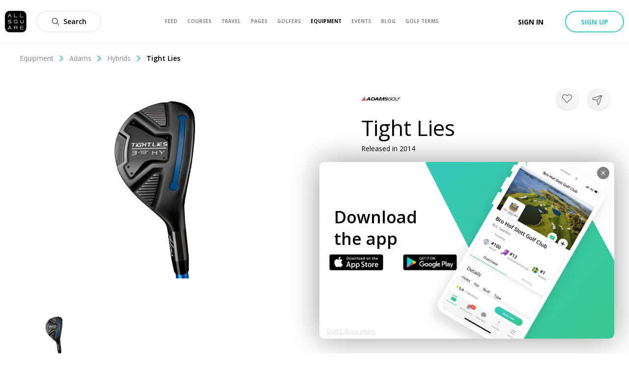

--- FILE ---
content_type: image/svg+xml
request_url: https://www.allsquaregolf.com/static/as-icons/general/Regular/Send.svg
body_size: -400
content:
<svg id="Send" viewBox="0 0 24 24" xmlns="http://www.w3.org/2000/svg"><path d="m2.709 23.241c-.245 0-.489-.04-.724-.12-.569-.194-1.029-.597-1.295-1.136-.328-.664-.307-1.447.054-2.093l4.833-7.898s-4.831-7.88-4.833-7.884c-.293-.525-.365-1.132-.201-1.71.164-.579.543-1.059 1.067-1.352.335-.187.715-.286 1.098-.286.343 0 .687.08.995.232l19.022 9.663c.461.235.77.701.811 1.222.006.038.01.076.01.115 0 .026-.002.05-.006.075-.006.202-.06.413-.157.606-.145.284-.372.511-.656.656l-19.015 9.673c-.32.157-.657.237-1.003.237zm-.671-2.591c-.106.191-.11.454-.003.672.128.258.386.418.675.418.115 0 .226-.026.33-.077l17.533-8.919h-13.696zm18.53-9.406-17.536-8.908c-.097-.048-.21-.074-.323-.074-.128 0-.255.033-.367.096-.359.2-.489.656-.291 1.016l4.825 7.87z"/></svg>
